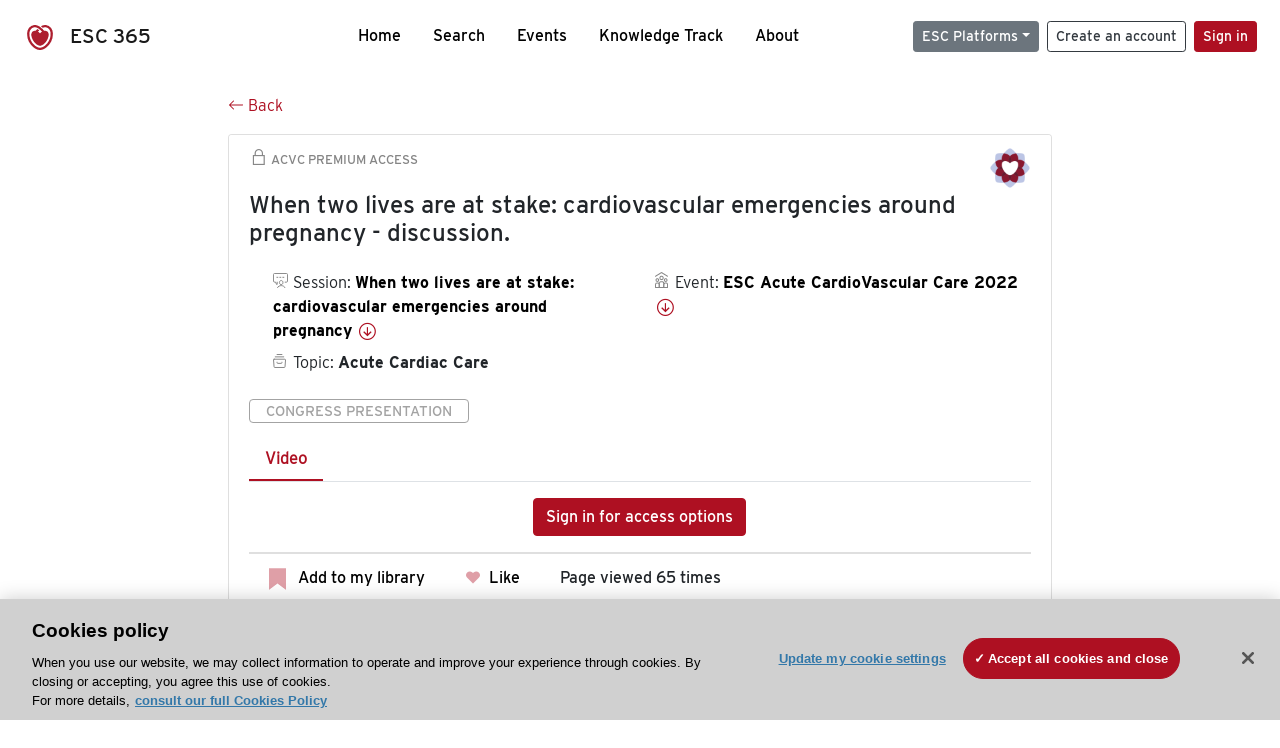

--- FILE ---
content_type: text/html; charset=utf-8
request_url: https://esc365.escardio.org/presentation/242813
body_size: 11686
content:
<!doctype html>
<html data-n-head-ssr lang="en" data-n-head="%7B%22lang%22:%7B%22ssr%22:%22en%22%7D%7D">
  <head >
    <meta data-n-head="ssr" charset="utf-8"><meta data-n-head="ssr" name="viewport" content="width=device-width, initial-scale=1"><meta data-n-head="ssr" data-hid="apple-mobile-web-app-capable" property="apple-mobile-web-app-capable" content="yes"><meta data-n-head="ssr" name="format-detection" content="telephone=no"><meta data-n-head="ssr" data-hid="keywords" name="keywords" content="ESC Acute CardioVascular Care 2022, Acute Cardiac Care, ESC 365, cardiology presentation, cardiovascular presentation, ESC 365, "><meta data-n-head="ssr" data-hid="description" name="description" content="Access this presentation on ESC 365 from ESC Acute CardioVascular Care 2022 on Acute Cardiac Care by  on ESC 365."><meta data-n-head="ssr" property="og:type" data-hid="og:type" content="article"><meta data-n-head="ssr" property="og:url" data-hid="og:url" content="https://esc365.escardio.org/presentation/242813"><meta data-n-head="ssr" property="og:title" data-hid="og:title" content="When two lives are at stake: cardiovascular emergencies around pregnancy - discussion."><meta data-n-head="ssr" property="og:description" data-hid="og:description" content="Access this presentation on ESC 365 from ESC Acute CardioVascular Care 2022 on Acute Cardiac Care by  on ESC 365."><meta data-n-head="ssr" property="og:image" data-hid="og:image" content="https://cf-images.us-east-1.prod.boltdns.net/v1/jit/6169276219001/d4bf9787-6a94-414a-8543-ee9caff2376f/main/1200x630/5m18s5ms/match/image.jpg"><meta data-n-head="ssr" property="og:image:secure_url" data-hid="og:image:secure_url" content="https://cf-images.us-east-1.prod.boltdns.net/v1/jit/6169276219001/d4bf9787-6a94-414a-8543-ee9caff2376f/main/1200x630/5m18s5ms/match/image.jpg"><meta data-n-head="ssr" name="twitter:card" content="summary_large_image"><meta data-n-head="ssr" name="twitter:title" data-hid="twitter:title" content="When two lives are at stake: cardiovascular emergencies around pregnancy - discussion."><meta data-n-head="ssr" name="twitter:image:src" data-hid="twitter:image" content="https://cf-images.us-east-1.prod.boltdns.net/v1/jit/6169276219001/d4bf9787-6a94-414a-8543-ee9caff2376f/main/1200x630/5m18s5ms/match/image.jpg"><meta data-n-head="ssr" name="twitter:description" data-hid="twitter:description" content="Access this presentation on ESC 365 from ESC Acute CardioVascular Care 2022 on Acute Cardiac Care by  on ESC 365."><meta data-n-head="ssr" name="twitter:site" data-hid="twitter:site" content="@escardio"><meta data-n-head="ssr" name="twitter:creator" data-hid="twitter:creator" content="@escardio"><meta data-n-head="ssr" property="content-date" data-hid="content-date" content="2022-03-18" scheme="YYYY-MM-DD"><meta data-n-head="ssr" property="esc-content-id" data-hid="esc-content-id" content="P242813"><meta data-n-head="ssr" property="esc-content-type" data-hid="esc-content-type" content="ESC365 Congress Presentation"><meta data-n-head="ssr" property="esc-content-topics" data-hid="esc-content-topics" vmid="esc-content-topics" content="['Acute Cardiac Care']"><meta data-n-head="ssr" property="esc-content-community" data-hid="esc-content-community" vmid="esc-content-community" content=""><title>ESC 365 - When two lives are at stake: cardiovascular emergencies around pregnancy - discussion.</title><link data-n-head="ssr" rel="apple-touch-icon" sizes="180x180" href="/apple-touch-icon.png"><link data-n-head="ssr" rel="icon" type="image/png" sizes="16x16" href="/favicon-16x16.png"><link data-n-head="ssr" rel="icon" type="image/png" sizes="32x32" href="/favicon-32x32.png"><link data-n-head="ssr" rel="manifest" href="/site.webmanifest"><link data-n-head="ssr" rel="preload" href="/third-party/line-awesome.1.3.0/css/line-awesome.min.css" as="style"><link data-n-head="ssr" rel="stylesheet" href="/third-party/line-awesome.1.3.0/css/line-awesome.min.css" bottom="true"><link data-n-head="ssr" rel="canonical" href="https://esc365.escardio.org/presentation/242813"><script data-n-head="ssr" data-hid="addthis-script" src="https://platform-api.sharethis.com/js/sharethis.js#property=64a2cea5df473b0019d1b0b6&amp;product=sop" type="text/plain" class="optanon-category-C0003" data-step="true" defer async></script><script data-n-head="ssr" src="/third-party/atc.min.js" type="text/plain" defer async class="optanon-category-C0003"></script><script data-n-head="ssr" src="/third-party/bc-player-extensions.js" defer async type="text/javascript"></script><script data-n-head="ssr" data-hid="gtm-script">if(!window._gtm_init){window._gtm_init=1;(function(w,n,d,m,e,p){w[d]=(w[d]==1||n[d]=='yes'||n[d]==1||n[m]==1||(w[e]&&w[e][p]&&w[e][p]()))?1:0})(window,navigator,'doNotTrack','msDoNotTrack','external','msTrackingProtectionEnabled');(function(w,d,s,l,x,y){w[x]={};w._gtm_inject=function(i){if(w.doNotTrack||w[x][i])return;w[x][i]=1;w[l]=w[l]||[];w[l].push({'gtm.start':new Date().getTime(),event:'gtm.js'});var f=d.getElementsByTagName(s)[0],j=d.createElement(s);j.async=true;j.src='https://www.googletagmanager.com/gtm.js?id='+i;f.parentNode.insertBefore(j,f);};w[y]('GTM-T6GS8K')})(window,document,'script','dataLayer','_gtm_ids','_gtm_inject')}</script><link rel="preload" href="/_nuxt/072a9fe.js" as="script"><link rel="preload" href="/_nuxt/6e2aa60.js" as="script"><link rel="preload" href="/_nuxt/css/8ceb4df.css" as="style"><link rel="preload" href="/_nuxt/f3ae458.js" as="script"><link rel="preload" href="/_nuxt/92309de.js" as="script"><link rel="stylesheet" href="/_nuxt/css/8ceb4df.css">
  
<script>(window.BOOMR_mq=window.BOOMR_mq||[]).push(["addVar",{"rua.upush":"false","rua.cpush":"false","rua.upre":"false","rua.cpre":"false","rua.uprl":"false","rua.cprl":"false","rua.cprf":"false","rua.trans":"","rua.cook":"false","rua.ims":"false","rua.ufprl":"false","rua.cfprl":"false","rua.isuxp":"false","rua.texp":"norulematch","rua.ceh":"false","rua.ueh":"false","rua.ieh.st":"0"}]);</script>
                              <script>!function(a){var e="https://s.go-mpulse.net/boomerang/",t="addEventListener";if("False"=="True")a.BOOMR_config=a.BOOMR_config||{},a.BOOMR_config.PageParams=a.BOOMR_config.PageParams||{},a.BOOMR_config.PageParams.pci=!0,e="https://s2.go-mpulse.net/boomerang/";if(window.BOOMR_API_key="WK8YY-PWPNS-6YCE8-NM35B-TAPHF",function(){function n(e){a.BOOMR_onload=e&&e.timeStamp||(new Date).getTime()}if(!a.BOOMR||!a.BOOMR.version&&!a.BOOMR.snippetExecuted){a.BOOMR=a.BOOMR||{},a.BOOMR.snippetExecuted=!0;var i,_,o,r=document.createElement("iframe");if(a[t])a[t]("load",n,!1);else if(a.attachEvent)a.attachEvent("onload",n);r.src="javascript:void(0)",r.title="",r.role="presentation",(r.frameElement||r).style.cssText="width:0;height:0;border:0;display:none;",o=document.getElementsByTagName("script")[0],o.parentNode.insertBefore(r,o);try{_=r.contentWindow.document}catch(O){i=document.domain,r.src="javascript:var d=document.open();d.domain='"+i+"';void(0);",_=r.contentWindow.document}_.open()._l=function(){var a=this.createElement("script");if(i)this.domain=i;a.id="boomr-if-as",a.src=e+"WK8YY-PWPNS-6YCE8-NM35B-TAPHF",BOOMR_lstart=(new Date).getTime(),this.body.appendChild(a)},_.write("<bo"+'dy onload="document._l();">'),_.close()}}(),"".length>0)if(a&&"performance"in a&&a.performance&&"function"==typeof a.performance.setResourceTimingBufferSize)a.performance.setResourceTimingBufferSize();!function(){if(BOOMR=a.BOOMR||{},BOOMR.plugins=BOOMR.plugins||{},!BOOMR.plugins.AK){var e=""=="true"?1:0,t="",n="aogsw2yx2keuq2lxwc4a-f-fe41e5e7a-clientnsv4-s.akamaihd.net",i="false"=="true"?2:1,_={"ak.v":"39","ak.cp":"1280916","ak.ai":parseInt("767614",10),"ak.ol":"0","ak.cr":9,"ak.ipv":4,"ak.proto":"h2","ak.rid":"afa232a2","ak.r":47358,"ak.a2":e,"ak.m":"dsca","ak.n":"essl","ak.bpcip":"3.141.43.0","ak.cport":45606,"ak.gh":"23.208.24.243","ak.quicv":"","ak.tlsv":"tls1.3","ak.0rtt":"","ak.0rtt.ed":"","ak.csrc":"-","ak.acc":"","ak.t":"1769451704","ak.ak":"hOBiQwZUYzCg5VSAfCLimQ==aiMJol5EAAZik9y7OPvtQuU3ay0XUBtUh7RwZePYEQZvRhionOBy4og6XZiKon2/Y1kkZAGBD67Ce514OtZ18ly73SnblAk+OQFDnQri9eAGS/+jhtO+A9Lq+TxLaaN2X1MS8GLq8lrwfW306koVsvXbTq7Y3imw5yZPrEdbYTI49OGAtIzhi+bM9EBmssokahtNeehAw69/[base64]/g=","ak.pv":"65","ak.dpoabenc":"","ak.tf":i};if(""!==t)_["ak.ruds"]=t;var o={i:!1,av:function(e){var t="http.initiator";if(e&&(!e[t]||"spa_hard"===e[t]))_["ak.feo"]=void 0!==a.aFeoApplied?1:0,BOOMR.addVar(_)},rv:function(){var a=["ak.bpcip","ak.cport","ak.cr","ak.csrc","ak.gh","ak.ipv","ak.m","ak.n","ak.ol","ak.proto","ak.quicv","ak.tlsv","ak.0rtt","ak.0rtt.ed","ak.r","ak.acc","ak.t","ak.tf"];BOOMR.removeVar(a)}};BOOMR.plugins.AK={akVars:_,akDNSPreFetchDomain:n,init:function(){if(!o.i){var a=BOOMR.subscribe;a("before_beacon",o.av,null,null),a("onbeacon",o.rv,null,null),o.i=!0}return this},is_complete:function(){return!0}}}}()}(window);</script></head>
  <body >
    <noscript data-n-head="ssr" data-hid="gtm-noscript" data-pbody="true"><iframe src="https://www.googletagmanager.com/ns.html?id=GTM-T6GS8K&" height="0" width="0" style="display:none;visibility:hidden" title="gtm"></iframe></noscript><div data-server-rendered="true" id="__nuxt"><div id="__layout"><div><div class="splash-screen" data-v-71257c50><div class="spinner-wrapper" data-v-71257c50><div class="spinner" data-v-71257c50></div></div></div> <div class="min-vh-100 d-flex flex-column"><header><div class="navigation container-fluid position-fixed"><nav offset-md="2" class="navbar w-100 navbar-light navbar-expand-lg"><a href="/home" target="_self" class="navbar-brand"><img id="v-step-1" src="/_nuxt/img/logo_esc.f048692.svg" alt="logo esc"> <span>ESC 365</span></a> <div><button type="button" aria-label="Toggle navigation" class="navbar-toggler"><span class="navbar-toggler-icon"></span></button></div> <div id="nav-collapse" class="navbar-collapse collapse" style="display:none;"><div class="p-0 d-md-none col"><h5 class="text-center">Menu</h5> <!----></div> <ul class="navbar-nav ml-auto"><li class="nav-item"><a href="/home" target="_self" class="nav-link">
            Home
          </a></li> <!----> <li class="nav-item"><a href="/results" target="_self" class="nav-link">
            Search
          </a></li> <li class="nav-item"><a href="/events/upcoming" target="_self" class="nav-link">
            Events
          </a></li> <li class="nav-item"><a href="/knowledge-track" target="_self" class="nav-link">
            Knowledge Track
          </a></li> <li class="nav-item"><a href="/about" target="_self" class="nav-link">
            About
          </a></li></ul> <ul class="navbar-nav ml-auto"><li class="form-inline"><form class="form-inline"><div><v-tour name="myTour" steps="[object Object]" callbacks="[object Object]"></v-tour></div> <div class="dropdown b-dropdown mr-2 btn-group"><!----><button aria-haspopup="menu" aria-expanded="false" type="button" class="btn dropdown-toggle btn-secondary btn-sm">ESC Platforms</button><ul role="menu" tabindex="-1" class="dropdown-menu"><li role="presentation"><a role="menuitem" href="https://www.escardio.org/" rel="noopener" target="_blank" class="dropdown-item escplatforms">
                  Escardio.org
                </a></li> <li role="presentation"><a role="menuitem" href="https://esc365.escardio.org/" target="_self" class="dropdown-item escplatforms">
                  ESC 365
                </a></li> <li role="presentation"><a role="menuitem" href="https://escelearning.escardio.org/" rel="noopener" target="_blank" class="dropdown-item escplatforms">
                  ESC eLearning
                </a></li></ul></div> <a href="https://myesc.escardio.org/Account/ESCRegister" target="_self" class="btn my-2 my-sm-0 mr-2 btn-register btn-outline-dark btn-sm">
                Create an account
              </a> <span><a id="newMembre" href="https://azappptfauthp1.azurewebsites.net/SAML/Requests/SSO?ReturnUrl=esc365.escardio.org%2Fpresentation%2F242813" target="_self" class="btn my-2 my-sm-0 mr-2 btn-membership btn-secondary btn-sm"><span>Sign in</span></a></span> <!----> <!----></form></li></ul></div></nav> <div id="searchShows" class="searchInputSticky is-hidden mr-auto ml-auto col-md-5 d-none d-lg-block"><!----></div></div></header> <!----> <div><div data-fetch-key="Presentation:0"><div class="presentationContent container-fluid"><div class="row"><div class="mt-4 mb-3 col-lg-8 offset-lg-2"><a href="#" target="_self" class="backButton"><svg viewBox="0 0 16 16" width="1em" height="1em" focusable="false" role="img" aria-label="arrow left" xmlns="http://www.w3.org/2000/svg" fill="currentColor" class="bi-arrow-left b-icon bi"><g><path fill-rule="evenodd" d="M15 8a.5.5 0 0 0-.5-.5H2.707l3.147-3.146a.5.5 0 1 0-.708-.708l-4 4a.5.5 0 0 0 0 .708l4 4a.5.5 0 0 0 .708-.708L2.707 8.5H14.5A.5.5 0 0 0 15 8z"/></g></svg>
  Back
</a></div></div> <div id="presentationDataOverlay" class="b-overlay-wrap position-relative"><!----></div> <div class="row"><div class="col-lg-8 offset-lg-2"><div class="card infoPres mb-4"><!----><header class="card-header"><span class="premiumAccess mb-0"><i class="las la-lock la-1-5x"></i>
              ACVC Premium Access
            </span></header><div class="card-body"><h4 class="card-title">When two lives are at stake: cardiovascular emergencies around pregnancy - discussion.</h4><!----> <div class="logoAssoPres"> <img src="/_nuxt/img/ACVC-Symbol.0d15493.png"></div> <p class="card-text mt-4"><div class="row"><div class="col-md-6 col-12"><div class="mb-2 ml-4"><i class="bull"></i>
                  Session:
                  <span class="fontBold"><a href="/presentation/242813#accessSession" target="_self" class="colorBlack">
                      When two lives are at stake: cardiovascular emergencies around pregnancy 
                      <i class="las la-arrow-circle-down la-1-3x la-t-plus-3"></i></a></span></div> <div class="mb-2 mr-2 ml-4"><i class="folder"></i>
                  Topic:
                  <span class="fontBold">Acute Cardiac Care</span></div> <!----> <!----></div> <div class="col-md-6 col-12"><div class="mb-2 mr-2"><i class="home"></i>
                  Event:
                  <span class="fontBold"><a href="/presentation/242813#aboutEvent" target="_self" class="colorBlack">
                      ESC Acute CardioVascular Care 2022
                      <i class="las la-arrow-circle-down la-1-3x la-t-plus-3"></i></a></span></div></div></div></p> <p class="card-text"><span class="badge badge-light contentType">
              Congress Presentation
            </span></p> <p class="card-text"><div class="tabs"><!----><div><ul role="tablist" class="nav nav-tabs"><!----><!----></ul></div><div class="tab-content mt-3"><!----> <!----> <div role="tabpanel" aria-hidden="true" class="tab-pane" style="display:none;"><div class="text-center restrictedAccess"><!----> <div><!----></div> <!----> <div><a href="https://azappptfauthp1.azurewebsites.net/SAML/Requests/SSO?ReturnUrl=esc365.escardio.org%2Fpresentation%2F242813" target="_self" class="btn btn-primary">
      Sign in for access options
    </a></div></div> <!----></div> <!----> <!----><!----></div></div></p> <div class="row"><div class="col-12"><div class="list-group userAction list-group-horizontal"><div class="list-group-item"><a id="favForTour" data-uniqid="P242813" data-action="add" class="cursor-pointer "><span style="display:none;"><svg xmlns="http://www.w3.org/2000/svg" width="17" height="22" viewBox="0 0 19.912 25.443"><path d="M7,5V30.443l1.763-1.314,8.193-6.153,8.193,6.153,1.763,1.314V5Z" transform="translate(-7 -5)"></path></svg></span> <span class="favoriteButton"><svg xmlns="http://www.w3.org/2000/svg" width="17" height="22" viewBox="0 0 19.912 25.443"><path d="M7,5V30.443l1.763-1.314,8.193-6.153,8.193,6.153,1.763,1.314V5Z" transform="translate(-7 -5)"></path></svg> <p class="ml-2 d-inline-block fontRegular">
        Add to my library
      </p></span> <!----></a></div> <div class="list-group-item"><div class="cardLikes cursor-pointer"><a data-uniqid="P242813" data-action="add"><i class="las la-heart mr-1"></i> <!----> <span class="fontRegular">
      Like
    </span></a></div></div> <div class="list-group-item"><!----></div></div></div></div></div><!----><!----></div> <div class="row"><!----></div> <!----> <!----> <div class="presentationsListing mt-5"><div class="row mb-4"><div class="col-md-8 col-12"><h4 class="mb-0"><span>
                  3
                </span>
                more
                <span>presentations</span>
                in this session
              </h4></div> <div class="col-md-4 col-12"></div></div> <div class="card-group"><div class="card overflow-hidden-old mb-3 infoPres"><!----><!----><div class="row no-gutters"><div class="col-md-8 order-md-1 order-2"><div class="card-body"><!----><!----><h4 class="card-title"><div class="cardBookmark"><a id="favForTour" data-uniqid="P242809" data-action="add" class="cursor-pointer "><span style="display:;"><svg xmlns="http://www.w3.org/2000/svg" width="17" height="22" viewBox="0 0 19.912 25.443"><path d="M7,5V30.443l1.763-1.314,8.193-6.153,8.193,6.153,1.763,1.314V5Z" transform="translate(-7 -5)"></path></svg></span> <!----> <!----></a></div> <div>Acute coronary syndrome around pregnancy: shall we be invasive or not?</div></h4> <div class="row"><div class="col-12"><p class="mb-2"><i class="las la-user"></i>
                          Speaker:
                          <span class="fontBold">
                            Associate Professor M. Rubini Gimenez (Madrid, ES)
                          </span></p></div> <div class="position-static col-6"><a href="/presentation/242809" data-uniqID="P242809" target="_self" class="card-link nVisible stretched-link">
                          Access
                        </a></div></div> <div class="list-group mt-2 list-group-horizontal"><!----> <div class="list-group-item py-0"><a href="/presentation/242809?resource=slide" data-uniqID="P242809" target="_self">
                          Slides
                        </a></div> <div class="list-group-item py-0"><a href="/presentation/242809?resource=video" data-uniqID="P242809" target="_self">
                          Video
                        </a></div> <!----> <!----></div> <div class="row mt-4 likedCommented"><div class="mb-2 col-lg-9 col-6"></div> <div class="mb-2 text-right col-lg-3 col-6"><div class="cardLikes cursor-pointer"><a data-uniqid="P242809" data-action="add"><i class="las la-heart mr-1"></i> <!----> <span class="fontRegular">
      Like
    </span></a></div></div> <!----></div></div></div> <div class="d-flex col-md-4 order-md-2 order-1"><div class="videoThumbnail col-12"><img src="data:image/svg+xml;charset=UTF-8,%3Csvg%20width%3D%221%22%20height%3D%221%22%20xmlns%3D%22http%3A%2F%2Fwww.w3.org%2F2000%2Fsvg%22%20viewBox%3D%220%200%20%25%7Bw%7D%20%25%7Bh%7D%22%20preserveAspectRatio%3D%22none%22%3E%3Crect%20width%3D%22100%25%22%20height%3D%22100%25%22%20style%3D%22fill%3Atransparent%3B%22%3E%3C%2Frect%3E%3C%2Fsvg%3E" alt="Thumbnail" width="1" height="1" class="rounded-0 card-img"></div></div></div><!----><!----></div></div><div class="card-group"><div class="card overflow-hidden-old mb-3 infoPres"><!----><!----><div class="row no-gutters"><div class="col-md-8 order-md-1 order-2"><div class="card-body"><!----><!----><h4 class="card-title"><div class="cardBookmark"><a id="favForTour" data-uniqid="P242810" data-action="add" class="cursor-pointer "><span style="display:;"><svg xmlns="http://www.w3.org/2000/svg" width="17" height="22" viewBox="0 0 19.912 25.443"><path d="M7,5V30.443l1.763-1.314,8.193-6.153,8.193,6.153,1.763,1.314V5Z" transform="translate(-7 -5)"></path></svg></span> <!----> <!----></a></div> <div>Cardiovascular emergencies around pregnancy: acute heart failure.</div></h4> <div class="row"><div class="col-12"><p class="mb-2"><i class="las la-user"></i>
                          Speaker:
                          <span class="fontBold">
                            Associate Professor S. Gevaert (Gent, BE)
                          </span></p></div> <div class="position-static col-6"><a href="/presentation/242810" data-uniqID="P242810" target="_self" class="card-link nVisible stretched-link">
                          Access
                        </a></div></div> <div class="list-group mt-2 list-group-horizontal"><!----> <div class="list-group-item py-0"><a href="/presentation/242810?resource=slide" data-uniqID="P242810" target="_self">
                          Slides
                        </a></div> <div class="list-group-item py-0"><a href="/presentation/242810?resource=video" data-uniqID="P242810" target="_self">
                          Video
                        </a></div> <!----> <!----></div> <div class="row mt-4 likedCommented"><div class="mb-2 col-lg-9 col-6"></div> <div class="mb-2 text-right col-lg-3 col-6"><div class="cardLikes cursor-pointer"><a data-uniqid="P242810" data-action="add"><i class="las la-heart mr-1"></i> <!----> <span class="fontRegular">
      Like
    </span></a></div></div> <!----></div></div></div> <div class="d-flex col-md-4 order-md-2 order-1"><div class="videoThumbnail col-12"><img src="data:image/svg+xml;charset=UTF-8,%3Csvg%20width%3D%221%22%20height%3D%221%22%20xmlns%3D%22http%3A%2F%2Fwww.w3.org%2F2000%2Fsvg%22%20viewBox%3D%220%200%20%25%7Bw%7D%20%25%7Bh%7D%22%20preserveAspectRatio%3D%22none%22%3E%3Crect%20width%3D%22100%25%22%20height%3D%22100%25%22%20style%3D%22fill%3Atransparent%3B%22%3E%3C%2Frect%3E%3C%2Fsvg%3E" alt="Thumbnail" width="1" height="1" class="rounded-0 card-img"></div></div></div><!----><!----></div></div><div class="card-group"><div class="card overflow-hidden-old mb-3 infoPres"><!----><!----><div class="row no-gutters"><div class="col-md-8 order-md-1 order-2"><div class="card-body"><!----><!----><h4 class="card-title"><div class="cardBookmark"><a id="favForTour" data-uniqid="P242812" data-action="add" class="cursor-pointer "><span style="display:;"><svg xmlns="http://www.w3.org/2000/svg" width="17" height="22" viewBox="0 0 19.912 25.443"><path d="M7,5V30.443l1.763-1.314,8.193-6.153,8.193,6.153,1.763,1.314V5Z" transform="translate(-7 -5)"></path></svg></span> <!----> <!----></a></div> <div>Cardiovascular emergencies around pregnancy: prosthetic valve thrombosis.</div></h4> <div class="row"><div class="col-12"><p class="mb-2"><i class="las la-user"></i>
                          Speaker:
                          <span class="fontBold">
                            Doctor V. Delgado (Barcelona, ES)
                          </span></p></div> <div class="position-static col-6"><a href="/presentation/242812" data-uniqID="P242812" target="_self" class="card-link nVisible stretched-link">
                          Access
                        </a></div></div> <div class="list-group mt-2 list-group-horizontal"><!----> <div class="list-group-item py-0"><a href="/presentation/242812?resource=slide" data-uniqID="P242812" target="_self">
                          Slides
                        </a></div> <div class="list-group-item py-0"><a href="/presentation/242812?resource=video" data-uniqID="P242812" target="_self">
                          Video
                        </a></div> <!----> <!----></div> <div class="row mt-4 likedCommented"><div class="mb-2 col-lg-9 col-6"></div> <div class="mb-2 text-right col-lg-3 col-6"><div class="cardLikes cursor-pointer"><a data-uniqid="P242812" data-action="add"><i class="las la-heart mr-1"></i> <!----> <span class="fontRegular">
      Like
    </span></a></div></div> <!----></div></div></div> <div class="d-flex col-md-4 order-md-2 order-1"><div class="videoThumbnail col-12"><img src="data:image/svg+xml;charset=UTF-8,%3Csvg%20width%3D%221%22%20height%3D%221%22%20xmlns%3D%22http%3A%2F%2Fwww.w3.org%2F2000%2Fsvg%22%20viewBox%3D%220%200%20%25%7Bw%7D%20%25%7Bh%7D%22%20preserveAspectRatio%3D%22none%22%3E%3Crect%20width%3D%22100%25%22%20height%3D%22100%25%22%20style%3D%22fill%3Atransparent%3B%22%3E%3C%2Frect%3E%3C%2Fsvg%3E" alt="Thumbnail" width="1" height="1" class="rounded-0 card-img"></div></div></div><!----><!----></div></div> <!----></div> <div class="presentationsListing"><div class="row mb-4 mt-5"><div class="col-12"><h4 id="accessSession" class="mb-0 anchor">
                Access the full session
              </h4></div></div> <div class="card overflow-hidden-old mb-3 infoPres"><!----><!----><div class="row no-gutters"><div class="order-md-1 col order-2"><div class="card-body"><!----><!----><h4 class="card-title"><div class="cardBookmark"><a id="favForTour" data-uniqid="SESS34993" data-action="add" class="cursor-pointer "><span style="display:;"><svg xmlns="http://www.w3.org/2000/svg" width="17" height="22" viewBox="0 0 19.912 25.443"><path d="M7,5V30.443l1.763-1.314,8.193-6.153,8.193,6.153,1.763,1.314V5Z" transform="translate(-7 -5)"></path></svg></span> <!----> <!----></a></div> <div>When two lives are at stake: cardiovascular emergencies around pregnancy </div></h4> <div class="row"><div class="col-12"><div class="mb-2"><i class="las la-user"></i>
                        Speakers:
                        <span class="fontBold">
                          Associate Professor M. Rubini Gimenez, Associate Professor S. Gevaert, Doctor V. Delgado
                        </span></div></div> <div class="position-static col-6"><a href="/session/34993" data-uniqID="SESS34993" target="_self" class="nVisible stretched-link">
                        Access
                      </a></div></div> <div class="list-group mt-2 list-group-horizontal"><div class="list-group-item"><a href="/session/34993?resource=video" data-uniqID="SESS34993" target="_self">
                        Video
                      </a></div></div> <div class="row mt-4 likedCommented"><div class="mb-2 col-lg-9 col-6"></div> <div class="mb-2 text-right col-lg-3 col-6"><div class="cardLikes cursor-pointer"><a data-uniqid="SESS34993" data-action="add"><i class="las la-heart mr-1"></i> <!----> <span class="fontRegular">
      Like
    </span></a></div></div> <!----></div></div></div> <div class="d-flex col-md-4 order-md-2 order-1"><div class="videoThumbnail col-12"><img src="data:image/svg+xml;charset=UTF-8,%3Csvg%20width%3D%221%22%20height%3D%221%22%20xmlns%3D%22http%3A%2F%2Fwww.w3.org%2F2000%2Fsvg%22%20viewBox%3D%220%200%20%25%7Bw%7D%20%25%7Bh%7D%22%20preserveAspectRatio%3D%22none%22%3E%3Crect%20width%3D%22100%25%22%20height%3D%22100%25%22%20style%3D%22fill%3Atransparent%3B%22%3E%3C%2Frect%3E%3C%2Fsvg%3E" alt="Thumbnail" width="1" height="1" class="rounded-0 card-img"></div></div></div><!----><!----></div></div> <div class="row mb-4 mt-5"><div class="presentationsListing col-md-8 col-12"><h4 id="aboutEvent" class="mb-4 anchor">About the event</h4> <div class="card overflow-hidden infoPres eventCard"><!----><!----><div class="row no-gutters"><div class="videoThumbnail col-md-6"><img src="data:image/svg+xml;charset=UTF-8,%3Csvg%20width%3D%221%22%20height%3D%221%22%20xmlns%3D%22http%3A%2F%2Fwww.w3.org%2F2000%2Fsvg%22%20viewBox%3D%220%200%20%25%7Bw%7D%20%25%7Bh%7D%22%20preserveAspectRatio%3D%22none%22%3E%3Crect%20width%3D%22100%25%22%20height%3D%22100%25%22%20style%3D%22fill%3Atransparent%3B%22%3E%3C%2Frect%3E%3C%2Fsvg%3E" alt="Image" width="1" height="1" class="rounded-0 card-img"></div> <div class="col-md-6"><div class="card-body mb-0"><h4 class="card-title">ESC Acute CardioVascular Care 2022</h4><!----><p class="card-text"><span><i data-v-5a6bdb73="" class="las la-1-3x la-t-plus-3 text-muted la-calendar"></i></span> <span class="text-muted"><span>
                          18 March
                          -
                          19 March 2022
                        </span></span></p> <p class="card-text"><a href="/results?page=1&amp;query&amp;sort=MostRelevant&amp;years=2022&amp;eventtypes=Acute%20Cardiovascular%20Care&amp;types=Congress%20Session" target="_self" class="mr-4">
                        Sessions
                      </a> <a href="/results?page=1&amp;query&amp;sort=MostRelevant&amp;years=2022&amp;eventtypes=Acute%20Cardiovascular%20Care&amp;types=Congress%20Presentation" target="_self">
                        Presentations
                      </a></p> <div class="card-footer px-0 pb-0"><div class="row mt-0 mb-4"><div class="col"><span class="badge badge-light contentType">
                            Congress
                          </span></div></div> <div class="row"><div class="col"><span><img src="/_nuxt/img/ACVC-Acronym.09c3c33.png" alt="logo Image" class="logoFooterCard"></span></div></div></div></div></div> <!----></div><!----><!----></div></div></div></div></div></div></div> <!----></div> <div class="sponsorsBlock pt-5 pb-5 mt-5 container-fluid" data-v-aef32914 data-v-aef32914><div justify-content-center="" class="row" data-v-aef32914 data-v-aef32914><div class="container" data-v-aef32914 data-v-aef32914><h3 class="text-center mb-3" data-v-aef32914>ESC 365 is supported by</h3> <div class="row align-items-end" data-v-aef32914 data-v-aef32914><div class="text-center py-4 col" data-v-aef32914 data-v-aef32914><a href="/company/novartis" target="_self" class="d-block mb-4" data-v-aef32914><img alt="novartis" src="https://esc365-prod.dxc.escardio.org/siteassets/sponsors/novartis/novartis-md.png" data-v-aef32914></a> <a href="/company/novartis" target="_self" class="btn btn-outline-dark" data-v-aef32914>
            Explore sponsored resources
            <i class="las la-arrow-right" data-v-aef32914></i></a></div></div></div></div></div> <footer><div class="footer-wrapper container-fluid"><div class="footer-nav"><div class="row"><div class="footer-logo-wrapper col-lg order-lg-1 col-12 order-2"><a href="https://www.escardio.org/" target="_blank"><img src="/_nuxt/img/esc-logo.2658ab3.png" alt="ESC Logo"></a></div> <div class="footer-link-wrapper col-lg order-lg-2 col-6 order-3"><a href="/faq/" target="_self"><small>FAQ</small></a></div> <div class="footer-link-wrapper col-lg order-lg-3 col-6 order-4"><a href="https://www.escardio.org/The-ESC/About/Policies/general-condition-of-use" target="_blank" class="footer-link"><small>Terms &amp; Conditions</small></a></div> <div class="footer-link-wrapper col-lg order-lg-4 col-6 order-5"><div class="footer-link cursor-pointer"><small>Update my Cookie Settings</small></div></div> <div class="footer-link-wrapper col-lg order-lg-5 col-6 order-6"><a href="https://help.escardio.org/s/contactsupport" target="_blank" class="footer-link"><small>Contact us</small></a></div> <div class="footer-link-wrapper col-lg-2 order-lg-6 col-12 order-7"><span class="d-md-inline d-none"><small>Follow us</small></span> <div class="footer-social-link-wrapper"><a href="https://www.facebook.com/europeansocietyofcardiology?ref=ts" target="_blank" class="footer-social-link"><i class="lab la-facebook-f"></i></a> <a href="https://twitter.com/escardio" target="_blank" class="footer-social-link"><img src="[data-uri]" class="x-twitter"></a> <a href="https://www.linkedin.com/company/european-society-of-cardiology" target="_blank" class="footer-social-link"><i class="lab la-linkedin-in"></i></a> <!----> <a href="https://www.youtube.com/user/escardiodotorg" target="_blank" class="footer-social-link"><i class="lab la-youtube"></i></a> <a href="https://www.instagram.com/europeansocietyofcardiology" target="_blank" class="footer-social-link"><i class="lab la-instagram"></i></a></div></div> <div id="b2t" class="col-lg-1 order-lg-7 order-1"><a href="#"><i class="las la-arrow-up"></i></a></div></div></div></div></footer></div> <!----> <!----></div></div></div><script>window.__NUXT__=(function(a,b,c,d,e,f,g,h,i,j,k,l,m,n,o,p,q,r,s,t,u,v,w,x,y,z,A,B,C,D,E,F,G,H,I,J){return {layout:"dev",data:[{}],fetch:{"Presentation:0":{isLoading:b,presentationData:{hasAccess:b,requestAccessLink:a,requestAccessText:a,messageInfo:a,messageInfoDetails:a,isFreeAccess:b,id:242813,documentType:"Congress Presentation",escEventId:h,eventId:v,sessionId:i,subSessionId:a,sessionThumbnail:"https:\u002F\u002Fcf-images.us-east-1.prod.boltdns.net\u002Fv1\u002Fjit\u002F6169276219001\u002Fb0fd2a07-d94b-4e1d-8f06-5bbedbf9b5c5\u002Fmain\u002F1280x720\u002F29m57s45ms\u002Fmatch\u002Fimage.jpg",eventName:j,eventType:"Acute Cardiovascular Care",eventDocumentType:"Congress",startTime:"2022-03-18T07:45:00",endTime:"2022-03-19T19:55:00",eventThumbnail:"https:\u002F\u002Fa.storyblok.com\u002Ff\u002F125658\u002F1920x1080\u002Faa2ba1c44c\u002Facvc-2022-vignette-01.png",title:"When two lives are at stake: cardiovascular emergencies around pregnancy - discussion.",sessionTitle:"When two lives are at stake: cardiovascular emergencies around pregnancy ",hasSubSession:b,topic:"Acute Cardiac Care",presentationCountInSession:4,hasAbstract:b,hasInfographic:a,hasSlides:b,hasVideo:c,hasReport:b,hasEscTv:b,videoId:"ref:P242813",sessionVideoId:"ref:SESS34993",isSessionVideoCopyrighted:b,slideUrl:"https:\u002F\u002Fd2tod6vzwskp8g.cloudfront.net\u002FACVC2022\u002FScientific%20Programme\u002F242813\u002FSecured%20PDF\u002F0.pdf?Expires=1769466104&Signature=[base64]~FtmvMRMR-jWGB0Be7m6TVCx82jtFo3zvzimVYVJt5EdN3dBBm6Gz975KqHJOVDFKcG1TCMzyeaZjUpRFb3rNfu711lX7ytZtNJ6v~~3IRzSU6-~KrTtCg__&Key-Pair-Id=APKAIWNNOMINYCK536DA",infographicUrl:"https:\u002F\u002Fd2tod6vzwskp8g.cloudfront.net\u002FACVC2022\u002FScientific%20Programme\u002F242813\u002FGraphical\u002FGraphicalAbstract-242813.pdf?Expires=1769466104&Signature=XQTxw~2F0yCAZhIy4rXJph5Ul9qGWbkV0ldgBM-kJMMNNvTEeBBCcRaIA8kqYB-XKPida3D6YvePoHAFhRAAfMcEt3MwexBHfXNdAXM9Ef7tsZxA3W7lWpNKPPLl79C2Q~e7HwYXXLAM4qSdpbbp3fITLLZejW6kZkkvorhifE0YoPOHKeil0KvrvnuOvRwz8fPTomXRV3hbc90tJO1USgPwXQmxRRom550NOSOJJ6Wf6kuPhLwh1GxyWjCpx36YihttBoBOd7vjuzIr9OHTltrPzvkPZAPNiXnjALEjfy5e~FUVRwIUU3M4hFHAN7IfIMMiOOk0IFXCrgl168D9eg__&Key-Pair-Id=APKAIWNNOMINYCK536DA",escTvUrl:a,thumbnail:"https:\u002F\u002Fcf-images.us-east-1.prod.boltdns.net\u002Fv1\u002Fjit\u002F6169276219001\u002Fd4bf9787-6a94-414a-8543-ee9caff2376f\u002Fmain\u002F1280x720\u002F5m18s5ms\u002Fmatch\u002Fimage.jpg",hasThumbnail:c,copyright:c,speakers:[],community:f,communities:a,companies:[],subtitle:"",isIndustry:b,uniqId:w,sessionUniqId:"SESS34993",totalLikes:d,totalNbViews:d,sessionTotalLikes:d,access:[x,n,n,y,z,A,n,x],isAvailableForReplay:c,accessProductFamiles:[a,a,a,a,a,a,a,a]},presentationsData:[{id:242809,sessionId:i,order:g,eventName:j,title:"Acute coronary syndrome around pregnancy: shall we be invasive or not?",start:"2022-03-19T08:30:00",end:B,escEventId:h,isCopyrighted:b,thumbnail:"https:\u002F\u002Fcf-images.us-east-1.prod.boltdns.net\u002Fv1\u002Fjit\u002F6169276219001\u002Fcc5ebf75-e4cd-43d1-b070-6cdb05434377\u002Fmain\u002F1280x720\u002F7m352ms\u002Fmatch\u002Fimage.jpg",hasThumbnail:c,community:f,communities:a,companies:[],hasAbstract:b,hasInfographic:a,hasSlides:c,hasVideo:c,hasReport:b,hasEscTv:b,isIndustry:b,videoId:"ref:P242809",uniqId:"P242809",totalLikes:d,totalNbViews:d,speakers:[{userId:231807,title:C,firstName:"Maria",lastName:"Rubini Gimenez",photo:"https:\u002F\u002Fd1ukaf53hjlapf.cloudfront.net\u002Fwebsite_profile_photos\u002Fcf56e585-e87a-42a5-a358-1249550e0351_2020030212072636.jpg",institution:"National Centre for Cardiovascular Research (CNIC)",city:"Madrid",country:D,countryCode:E,presentationsCount:17,uniqId:"CONT231807",totalFollowers:14}]},{id:242810,sessionId:i,order:k,eventName:j,title:"Cardiovascular emergencies around pregnancy: acute heart failure.",start:B,end:F,escEventId:h,isCopyrighted:b,thumbnail:"https:\u002F\u002Fcf-images.us-east-1.prod.boltdns.net\u002Fv1\u002Fjit\u002F6169276219001\u002F8484e4cb-e32e-4040-a0c4-0a1e52815264\u002Fmain\u002F1280x720\u002F8m59s413ms\u002Fmatch\u002Fimage.jpg",hasThumbnail:c,community:f,communities:a,companies:[],hasAbstract:b,hasInfographic:a,hasSlides:c,hasVideo:c,hasReport:b,hasEscTv:b,isIndustry:b,videoId:"ref:P242810",uniqId:"P242810",totalLikes:d,totalNbViews:d,speakers:[{userId:28603,title:C,firstName:"Sofie",lastName:"Gevaert",photo:"https:\u002F\u002Fd1ukaf53hjlapf.cloudfront.net\u002Fwebsite_profile_photos\u002Ff7a64153-26d3-409d-a6ed-cc0c2ed44c70_2022041118243709.jpg",institution:"University Hospital Ghent",city:"Gent",country:"Belgium",countryCode:"BE",presentationsCount:22,uniqId:"CONT28603",totalFollowers:8}]},{id:242812,sessionId:i,order:l,eventName:j,title:"Cardiovascular emergencies around pregnancy: prosthetic valve thrombosis.",start:F,end:"2022-03-19T09:15:00",escEventId:h,isCopyrighted:b,thumbnail:"https:\u002F\u002Fcf-images.us-east-1.prod.boltdns.net\u002Fv1\u002Fjit\u002F6169276219001\u002F7e03fc9e-3a3b-459a-97bf-ea86021a69de\u002Fmain\u002F1280x720\u002F7m51s584ms\u002Fmatch\u002Fimage.jpg",hasThumbnail:c,community:f,communities:a,companies:[],hasAbstract:b,hasInfographic:a,hasSlides:c,hasVideo:c,hasReport:b,hasEscTv:b,isIndustry:b,videoId:"ref:P242812",uniqId:"P242812",totalLikes:d,totalNbViews:d,speakers:[{userId:7124,title:"Doctor",firstName:"Victoria",lastName:"Delgado",photo:"https:\u002F\u002Fd1ukaf53hjlapf.cloudfront.net\u002Fwebsite_profile_photos\u002F0d03c212-0983-43a6-a21d-a312d046c916_2025012022043442.jpg",institution:"Germans Trias i Pujol Hospital",city:"Barcelona",country:D,countryCode:E,presentationsCount:125,uniqId:"CONT7124",totalFollowers:62}]}],countMorePresentation:a,morePresentation:a,abstractData:a,resource:a,speakers:[],presentationsCurrentPage:g,presentationsPageSize:5,slickSettings:{arrows:c,dots:b,slidesToShow:l,slidesToScroll:g,responsive:[{breakpoint:1024,settings:{slidesToShow:l,slidesToScroll:l,infinite:c,dots:b}},{breakpoint:600,settings:{slidesToShow:k,slidesToScroll:k,initialSlide:k}},{breakpoint:480,settings:{slidesToShow:g,slidesToScroll:g}}]},resourcesTabs:a,currentTab:a,dateYearEvent:2022,sessionSpeakers:"Associate Professor M. Rubini Gimenez, Associate Professor S. Gevaert, Doctor V. Delgado",sessionResultUrl:"\u002Fresults?page=1&query=&sort=MostRelevant&years=2022&eventtypes=Acute Cardiovascular Care&types=Congress%20Session",presentationResultUrl:"\u002Fresults?page=1&query=&sort=MostRelevant&years=2022&eventtypes=Acute Cardiovascular Care&types=Congress%20Presentation",video:"video",abstract:"abstract",escTV:"esctv",slide:"slide",infographic:"visualsummary",socialMetaTitle:a,socialMetaDescription:a,socialMetaImage:a,socialMetaType:a,socialMetaUrl:a,socialMetaDefaults:{title:"ESC 365 - the cardiology knowledge hub",description:"ESC 365 is the cardiology knowledge hub where you’ll find resources, whenever you want them from congresses, webinars, courses, publications and podcast.",image:"https:\u002F\u002Fa.storyblok.com\u002Ff\u002F125658\u002F760x507\u002F953209a289\u002Fesc365-visual.jpg",type:"website",keywords:"european society of cardiology, ESC, congress, resources, podcast, webinar, publication, article, abstract, ESC 365, cardiology congress, cardivoascular congress, cardiology podcast, cardiovascular podcast, cardiology webinar, cardiovascular webinar, cardiology publication, cardiovascular publication, cardiology article, cardiovascular article, cardiology abstract, cardiovascular abstract",url:G},gtmUniqId:w,gtmResetUniqId:b,gtmUniqIdPushed:b,gtmCongressId:v,gtmResetCongressId:b,gtmCongressIdPushed:b,autoPushData:b,fecthOnServer:c}},error:a,state:{auth:{isLogged:b,user:a,userId:a},badges:{userBadges:[]},favorite:{userFavorites:a},history:{history:[]},memberships:{memberships:[{code:"FESC",logo:{title:m,filename:H},name:"Fellow of the ESC",levels:[y,z],accronym:e,display_info:"FESC Member",logo_name:{title:m,filename:I}},{code:"ESC",logo:{title:m,filename:H},name:"ESC Professional",levels:["MEM_ESC_PROFESSIONAL"],accronym:e,display_info:"ESC Professional Member",logo_name:{title:m,filename:I}},{code:"ACNAP",logo:{title:o,filename:"\u002Fsiteassets\u002Fconstituent-bodies\u002Facnap\u002Facnap-symbol.png"},name:o,levels:["MEM_ACNAP_SILVER","MEM_ACNAP_REGULAR","MEM_ACNAP_MEMBER"],accronym:e,display_info:"ACNAP Member",logo_name:{title:o,filename:"\u002Fsiteassets\u002Fconstituent-bodies\u002Facnap\u002Facnap-acronym-name.png"}},{code:f,logo:{title:p,filename:"\u002Fsiteassets\u002Fconstituent-bodies\u002Facvc\u002Facvc-symbol.png"},name:p,levels:["MEM_ACVC_FELLOW","MEM_ACVC_GOLD",A,"MEM_ACVC_IVORY","MEM_ACVC_REGULAR","MEM_ACCA_FELLOW","MEM_ACCA_GOLD","MEM_ACCA_SILVER","MEM_ACCA_IVORY","MEM_ACCA_REGULAR","MEM_ACCA_MEMBER"],accronym:e,display_info:"ACVC Member",logo_name:{title:p,filename:"\u002Fsiteassets\u002Fconstituent-bodies\u002Facvc\u002Facvc-acronym-name.png"}},{code:"EACVI",logo:{title:q,filename:"\u002Fsiteassets\u002Fconstituent-bodies\u002Feacvi\u002Feacvi-symbol.png"},name:q,levels:["MEM_EACVI_FELLOW","MEM_EACVI_FELLOW_HONORARY","MEM_EACVI_REGULAR","MEM_EACVI_SILVER","MEM_EACVI_MEMBER"],accronym:e,display_info:"EACVI Member",logo_name:{title:q,filename:"\u002Fsiteassets\u002Fconstituent-bodies\u002Feacvi\u002Feacvi-acronym-name.png"}},{code:"EAPC",logo:{title:r,filename:"\u002Fsiteassets\u002Fconstituent-bodies\u002Feapc\u002Feapc-symbol.png"},name:r,levels:["MEM_EAPC_REGULAR","MEM_EAPC_SILVER","MEM_EAPC_MEMBER"],accronym:e,display_info:"EAPC Member",logo_name:{title:r,filename:"\u002Fsiteassets\u002Fconstituent-bodies\u002Feapc\u002Feapc-acronym-name.png"}},{code:"EAPCI",logo:{title:s,filename:"\u002Fsiteassets\u002Fconstituent-bodies\u002Feapci\u002Feapci-symbol.png"},name:s,levels:["MEM_EAPCI_REGULAR","MEM_EAPCI_MEMBER"],accronym:e,display_info:"EAPCI Member",logo_name:{title:s,filename:"\u002Fsiteassets\u002Fconstituent-bodies\u002Feapci\u002Feapci-acronym-name.png"}},{code:"EHRA",logo:{title:J,filename:"\u002Fsiteassets\u002Fconstituent-bodies\u002Fehra\u002Fehra-symbol.png"},name:"European Heart Rhythm Association",levels:["MEM_EHRA_EMERITUS_FELLOW","MEM_EHRA_FELLOW","MEM_EHRA_GOLD","MEM_EHRA_IVORY","MEM_EHRA_SILVER","MEM_EHRA_MEMBER"],accronym:e,display_info:"EHRA Member",logo_name:{title:J,filename:"\u002Fsiteassets\u002Fconstituent-bodies\u002Fehra\u002Fehra-acronym-name.png"}},{code:"HFA",logo:{title:t,filename:"\u002Fsiteassets\u002Fconstituent-bodies\u002Fhfa\u002Fhfa-symbol.png"},name:t,levels:["MEM_HFA_SILVER","MEM_HFA_GOLD","MEM_HFA_FELLOW","MEM_HFA_REGULAR","MEM_HFA_MEMBER"],accronym:e,display_info:"HFA Member",logo_name:{title:t,filename:"\u002Fsiteassets\u002Fconstituent-bodies\u002Fhfa\u002Fhfa-acronym-name.png"}}]},sponsors:{sponsors:[{name:u,relativePath:"\u002Fcompany\u002Fnovartis",code:u,searchKeys:[u],logo:{expanded:{relativePath:"\u002Fsiteassets\u002Fsponsors\u002Fnovartis\u002Fnovartis-md.png"}}}]},steps:{steps:{itemsDone:[]}},userLike:{userLikes:a}},serverRendered:c,routePath:G,config:{env_NUXT_ENV_ESC365_API_BASE_URL:"https:\u002F\u002Fazappesc365apip1.azurewebsites.net\u002Fapi\u002Fv1",env_NUXT_ENV_SEARCH_API_BASE_URL:"https:\u002F\u002Fazappescssapip1.azurewebsites.net",_app:{basePath:"\u002F",assetsPath:"\u002F_nuxt\u002F",cdnURL:a}}}}(null,false,true,0,void 0,"ACVC",1,315,34993,"ESC Acute CardioVascular Care 2022",2,3,"European Society of Cardiology","ESC_365_ACCA","Association of Cardiovascular Nursing & Allied Professions","Association for Acute CardioVascular Care","European Association of Cardiovascular Imaging","European Association of Preventive Cardiology","European Association of Percutaneous Cardiovascular Interventions","Heart Failure Association of the ESC","novartis",985,"P242813","ESC_365_ALL","MEM_ESC_EMERITUS_FELLOW","MEM_ESC_FELLOW","MEM_ACVC_SILVER","2022-03-19T08:45:00","Associate Professor","Spain","ES","2022-03-19T09:00:00","\u002Fpresentation\u002F242813","\u002Fsiteassets\u002Fconstituent-bodies\u002Fesc\u002Fesc-symbol.png","\u002Fsiteassets\u002Fconstituent-bodies\u002Fesc\u002Fesc-acronym-name.png","European Heart Rythm Association"));</script><script src="/_nuxt/072a9fe.js" defer async></script><script src="/_nuxt/6e2aa60.js" defer async></script><script src="/_nuxt/f3ae458.js" defer async></script><script src="/_nuxt/92309de.js" defer async></script>
  </body>
</html>
